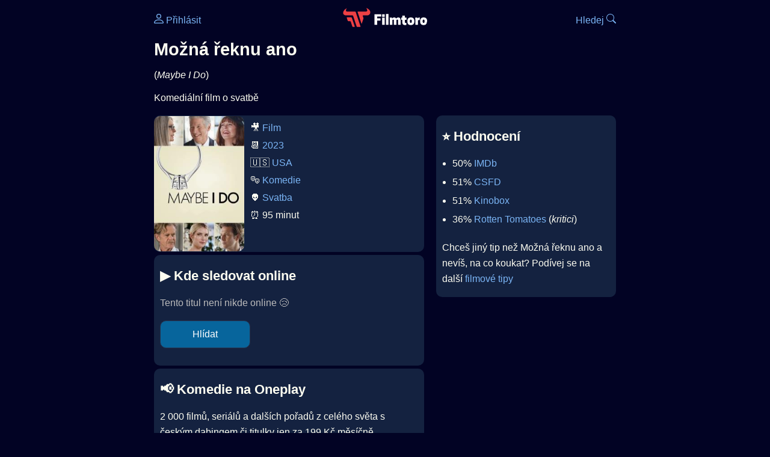

--- FILE ---
content_type: text/html; Charset=utf-8
request_url: https://filmtoro.cz/film/mozna-reknu-ano
body_size: 12469
content:
<!DOCTYPE html>
<html lang="cs">
<head>
	<title>Kde sledovat ▶️ Možná řeknu ano</title>
	<meta name="Description" content="Je Možná řeknu ano (2023) online na Netflixu, HBO Max, Oneplay nebo Disney+? Vime, kde, kdy a jak se streamuje online na VOD.">
	<meta charset="UTF-8">
    <meta content="width=device-width, initial-scale=1" name="viewport">
    <meta http-equiv="X-UA-Compatible" content="IE=edge,chrome=1" />
	<meta name="robots" content="index,follow,max-snippet:-1">
	<meta property="og:title" content="Kde sledovat ▶️ Možná řeknu ano">
	<meta property="og:image" content="">
	<meta property="og:description" content="Je Možná řeknu ano (2023) online na Netflixu, HBO Max, Oneplay nebo Disney+? Vime, kde, kdy a jak se streamuje online na VOD.">
	<meta property="og:url" content="https://filmtoro.cz/film/mozna-reknu-ano">
	<meta name="twitter:card" content="summary_large_image">
	<meta name="twitter:title" content="Kde sledovat ▶️ Možná řeknu ano">
	<meta name="twitter:description" content="Je Možná řeknu ano (2023) online na Netflixu, HBO Max, Oneplay nebo Disney+? Vime, kde, kdy a jak se streamuje online na VOD.">
	<meta name="twitter:image" content="">
	<meta name="twitter:site" content="@filmtorocz">
	<meta property="fb:app_id" content="1667003363532804">
	<meta name="google-site-verification" content="_muLufzs-jSzMM8FRjgrmXzhiWmul-qt-VDzKKRlGeI">
	<meta name="seznam-wmt" content="PiK1QwxixaTkmi6OIMRNWDsKCFwPYhjC" />
	<meta name="theme-color" content="#020324">
	<meta name="background-color" content="#020324">
	<meta name="mobile-web-app-capable" content="yes">
	<meta name="apple-mobile-web-app-status-bar-style" content="black-translucent">
	 
	<link rel="icon" href="https://filmtoro.cz/img/filmtoro/favicon.ico" type="image/x-icon">
	<link rel="shortcut icon" href="https://filmtoro.cz/img/filmtoro/favicon_64.ico">
	<link rel="apple-touch-icon" href="https://filmtoro.cz/img/filmtoro/filmtoro_invert_672.png">
	<link rel="manifest" href="/manifest.json?v=2">
	<link rel="canonical" href="https://filmtoro.cz/film/mozna-reknu-ano">
	<link rel="alternate" type="application/rss+xml" title="Filmtoro RSS" href="https://filmtoro.cz/export/rss.asp" />
	<link rel="stylesheet" href="/css/dark.css?v=202601610">
	
</head>

<body>

<div class="layout">

<div class="left">
<div class="sky">
<ins class="adsbygoogle"
     style="display:block"
     data-ad-client="ca-pub-5935141666329574"
     data-ad-slot="6591630633"
     data-ad-format="auto"
     data-full-width-responsive="true"></ins>
<script>
     (adsbygoogle = window.adsbygoogle || []).push({});
</script>
</div>
</div>

<div class="center">

<div class="container">
	<div id="ssp-zone-262210" class="seznam seznam-mobil" label="szn-des-ad-top-leaderboard"></div>
</div>

<header>
	<div style="float:left;width:25%;padding-top:15px;">
		
			<a href="/prihlaseni"><svg xmlns="http://www.w3.org/2000/svg" width="16" height="16" fill="currentColor" viewBox="0 0 16 16" style="transform: scale(1.3333);"> <path d="M8 8a3 3 0 1 0 0-6 3 3 0 0 0 0 6m2-3a2 2 0 1 1-4 0 2 2 0 0 1 4 0m4 8c0 1-1 1-1 1H3s-1 0-1-1 1-4 6-4 6 3 6 4m-1-.004c-.001-.246-.154-.986-.832-1.664C11.516 10.68 10.289 10 8 10s-3.516.68-4.168 1.332c-.678.678-.83 1.418-.832 1.664z"/></svg>&nbsp;Přihlásit</a>
		
	</div>
	<div style="float:left;width:50%;padding-top:5px;text-align:center;">
		<a href="/"><img src="https://filmtoro.cz/img/filmtoro/filmtoro-logo-red.svg" alt="Filmtoro" title="Filmtoro" width="140" height="32" style="border: 0px;"></a>
	</div>
	<div style="float:left;width:25%;padding-top:15px;text-align:right;">
		<a href="/hledam-film">Hledej&nbsp;<svg xmlns="http://www.w3.org/2000/svg" width="16" height="16" fill="currentColor" viewBox="0 0 16 16"><path d="M11.742 10.344a6.5 6.5 0 1 0-1.397 1.398h-.001q.044.06.098.115l3.85 3.85a1 1 0 0 0 1.415-1.414l-3.85-3.85a1 1 0 0 0-.115-.1zM12 6.5a5.5 5.5 0 1 1-11 0 5.5 5.5 0 0 1 11 0"/></svg></a>
	</div>
	<br clear="all">
</header>

<main>



<h1>Možná řeknu ano</h1>
(<i>Maybe I Do</i>)
<p title="Možná řeknu ano o čem je Možná řeknu ano děj">
Komediální film o svatbě
</p>



<div class="grid">

<div class="col col-left">

<section class="item">
	<img src="https://filmtoro.cz/img2/film/sy8Oaz2JYxbxldxI4GjvdBJHVqc.jpg" style="float:left;width:150px;height:225px;margin-right:10px;margin-left:-10px;" alt="Možná řeknu ano plakát" title="Možná řeknu ano">
	<p style="padding-top:0px;margin-top:5px;line-height:29px;">
	🎥 <a href="/filmy/filmy">Film</a><br>📆 <a href="/filmy/filmy-2023">2023</a><br>&#127482;&#127480;&nbsp;<a href="/filmy/usa-filmy">USA</a><br>🎭 <a href="/filmy/komedie">Komedie</a><br>👽 <a href="/filmy/svatba">Svatba</a><br>⏰ 95 minut<br>
	</p>
</section>	


<section class="item">			
	<h2>️▶️ Kde sledovat online</h2>
	<div class="keywords">Kde koukat na Možná řeknu ano kde zhlédnout Maybe I Do</div>
	<div class="keywords">Možná řeknu ano online streaming VOD Možná řeknu ano česky dabing titulky Maybe I Do online CZ dabing celý film stáhnout Možná řeknu ano Netflix Možná řeknu ano HBO Možná řeknu ano Disney plus Možná řeknu ano Oneplay Kdy vyjde Možná řeknu ano Netflix Disney+ HBO Max</div>
	
		<p class="muted">Tento titul není nikde online 😢</p>
		
		
		</p>
		
		<form action="/prihlaseni" method="post"><input type="hidden" value="133231" name="film_id"><input type="hidden" value="Možná řeknu ano" name="film_name"><input type="submit" name="Watcher" value="Hlídat"></form>
		<br>
		
</section>


<section class="d-seznam">
<h2>📢 Komedie na Oneplay</h2>
<p>2 000 filmů, seriálů a dalších pořadů z celého světa s českým dabingem či titulky jen za 199 Kč měsíčně.
<a onClick="gtag('event', 'partner', {'event_category': 'Kde sledovat ▶️ Možná řeknu ano','event_label': 'Oneplay'});" href="https://www.oneplay.cz" target="_blank"> Vyzkoušet 7 dní zdarma.</a>
<i class="muted">(Reklama)</i></p>
</section>
<section class="square full">
<ins class="adsbygoogle"
     style="display:block"
     data-ad-client="ca-pub-5935141666329574"
     data-ad-slot="5006359876"
     data-ad-format="auto"
     data-full-width-responsive="true"></ins>
<script>
     (adsbygoogle = window.adsbygoogle || []).push({});
</script>
</section>

<section class="item">
	<h2>❤️ Tvoje</h2>
	
	<form action="/prihlaseni" method="post">

		<input type="hidden" name="review_film" value="133231">
		<input type="hidden" name="review_film_url" value="mozna-reknu-ano">
		<input type="submit" name="favorite" class="inactive" value="❤️ Chci vidět" style="display:inline;">
		&nbsp;&nbsp;Viděl
		<input type="submit" name="like" class="inactive" value="👍" style="display:inline;width:50px;">
		<input type="submit" name="dislike" class="inactive" value="👎" style="display:inline;width:50px;">
		
	</form>
	<br>



</section>



		<section class="item">
		<h2 title="Možná řeknu ano herci Možná řeknu ano tvůrci Možná řeknu ano obsazení Možná řeknu ano postavy">🧒 Herci a tvůrci</h2>
		<ul>
<li title="">
	<a href="/osoba/emma-roberts">Emma Roberts</a> 
	 <i class="muted">(Michelle)</i>
</li>

<li title="">
	<a href="/osoba/luke-bracey">Luke Bracey</a> 
	 <i class="muted">(Allen)</i>
</li>

<li title="">
	<a href="/osoba/diane-keaton">Diane Keaton</a> 
	
</li>

<li title="">
	<a href="/osoba/susan-sarandon">Susan Sarandon</a> 
	
</li>

<li title="">
	<a href="/osoba/richard-gere">Richard Gere</a> 
	
</li>

<li title="">
	<a href="/osoba/william-h-macy">William H. Macy</a> 
	
</li>

<li title="Možná řeknu ano režie">
	<a href="/osoba/michael-jacobs">Michael Jacobs</a> 
	 <i class="muted">(Režie)</i>
</li>
</ul>
		</section>
		

</div>

<div class="col col-right">


<section class="item">
	<h2 title="Možná řeknu ano recenze Možná řeknu ano hodnocení">⭐️ Hodnocení</h2>
	<ul>
		<li title="Možná řeknu ano IMDb">50% <a href="https://www.imdb.com/title/tt20879602" target="_blank" rel="nofollow">IMDb</a></li><li title="Možná řeknu ano CSFD">51% <a href="https://www.csfd.cz/film/1287007" target="_blank" rel="nofollow">CSFD</a> </li><li title="Možná řeknu ano Kinobox">51% <a href="https://www.kinobox.cz/film/726049" target="_blank" rel="nofollow">Kinobox</a> </li><li title="Možná řeknu ano Rotten Tomatoes">36% <a href="https://www.rottentomatoes.com/m/maybe_i_do" target="_blank" rel="nofollow">Rotten Tomatoes</a> (<i>kritici</i>)</li>
		 </li>
	</ul>
	
	<p>Chceš jiný tip než Možná řeknu ano a nevíš, na co koukat? Podívej se na další <a href="/filmy/filmove-tipy">filmové tipy</a></p>
</section>
<section class="square full">
<ins class="adsbygoogle"
     style="display:block"
     data-ad-client="ca-pub-5935141666329574"
     data-ad-slot="5006359876"
     data-ad-format="auto"
     data-full-width-responsive="true"></ins>
<script>
     (adsbygoogle = window.adsbygoogle || []).push({});
</script>
</section>
	<section>
	<h2 title="Možná řeknu ano zajímavosti">🤔 Zajímavosti</h2>
	
	<ul>
	<li title="Možná řeknu ano výnosy Možná řeknu ano tržby">💰 4,5M $ celosvětově tržby</li> <li title="Možná řeknu ano návštěvnost Možná řeknu ano diváků">🎟️ 3K diváků v českých kinech</li> <li title="Možná řeknu ano sledovanost">⏱ 3,9M zhlédnutí na Netflixu</li>
	</ul>
	</section>

		<section class="item">
		<h2 title="filmy jako Možná řeknu ano podobné Možná řeknu ano">👯 Podobné tituly</h2>
		
		<ul>
	<li>
	<figcaption>
	
	<a href="/film/silene-bohati-asiati">Šíleně bohatí Asiati</a>
	

	<br>
	
	</figcaption>
	</li><li>
	<figcaption>
	
	<a href="/film/lidi-ktere-nesnasime-na-svatbe">Lidi, které nesnášíme na svatbě</a>
	

	<br>
	
	</figcaption>
	</li><li>
	<figcaption>
	
	<a href="/film/handing-them-over">Handing Them Over</a>
	

	<br>
	
	</figcaption>
	</li><li>
	<figcaption>
	
	<a href="/film/silena-svatba-2">Šílená svatba 2</a>
	

	<br>
	
	</figcaption>
	</li><li>
	<figcaption>
	
	<a href="/film/svatba-mezi-ovcemi">Svatba mezi ovcemi</a>
	

	<br>
	
	</figcaption>
	</li><li>
	<figcaption>
	
	<a href="/film/bacha-na-druzicku">Bacha na družičku!</a>
	

	<br>
	
	</figcaption>
	</li></ul>
		</section>
		

</div>

</div>

<script type="application/ld+json">
{
	"@context": "https://schema.org",
  	"@type": "Movie",
  	"aggregateRating": {"@type": "AggregateRating","bestRating": "100","ratingCount": "9596","ratingValue": "50"},
  	"datePublished": "2023-01-27",
	"countryOfOrigin": {"@type": "Country","name": "USA"},
	"genre": "Komedie",
	"actor": [{"@type": "Person", "name": "Emma Roberts"},{"@type": "Person", "name": "Luke Bracey"},{"@type": "Person", "name": "Diane Keaton"},{"@type": "Person", "name": "Susan Sarandon"},{"@type": "Person", "name": "Richard Gere"},{"@type": "Person", "name": "William H. Macy"}],
	"director": {"@type": "Person","name": "Michael Jacobs"},
	"image": "https://filmtoro.cz/img/film/sy8Oaz2JYxbxldxI4GjvdBJHVqc.jpg",
	"duration": "PT95M",
	"sameAs": ["https://www.imdb.com/title/tt20879602","https://www.csfd.cz/film/1287007"],
	
  	"name": "Možná řeknu ano (2023)"
}
</script>	
			

<div class="container">
	<div id="ssp-zone-262219" class="seznam" label="szn-des-ad-bottom-rectangle"></div>
	<div id="ssp-zone-262231" class="seznam" label="szn-mob-ad-bottom-rectangle"></div>
</div>

</main>

<footer class="text-center">
	<p>
	<a href="/">Úvod </a>&nbsp;·&nbsp;
	<a href="/filmy">Filmy</a>&nbsp;·&nbsp;
	<a href="/osoba">Herci</a>&nbsp;·&nbsp;
	<a href="/serie">Série</a>&nbsp;·&nbsp;
	<a href="/blog">Novinky</a>&nbsp;·&nbsp;
	<a href="/vod">Platformy</a>
	</p>
	<p>
	❤️ VOD a streaming © 2015-2026 <a href="/web">Filmtoro</a>
	</p>
</footer>

</div>

<div class="right">
	<div class="sky">
<ins class="adsbygoogle"
     style="display:block"
     data-ad-client="ca-pub-5935141666329574"
     data-ad-slot="5221604990"
     data-ad-format="auto"
     data-full-width-responsive="true"></ins>
<script>
     (adsbygoogle = window.adsbygoogle || []).push({});
</script>
</div>
</div>

</div>

</body>
</html>
<img height="1" width="1" style="display:none;" alt="TP pixel" title="TP pixel" src="https://toplist.cz/count.asp?id=1729418">
<script async src="https://www.googletagmanager.com/gtag/js?id=G-SDQEQ0SGMD"></script>
<script>
  window.dataLayer = window.dataLayer || [];
  function gtag(){dataLayer.push(arguments);}
  gtag('js', new Date());

  gtag('config', 'G-SDQEQ0SGMD');
</script>


		<script async src="https://pagead2.googlesyndication.com/pagead/js/adsbygoogle.js?client=ca-pub-5935141666329574" crossorigin="anonymous"></script>
	

--- FILE ---
content_type: text/html; charset=utf-8
request_url: https://www.google.com/recaptcha/api2/aframe
body_size: 267
content:
<!DOCTYPE HTML><html><head><meta http-equiv="content-type" content="text/html; charset=UTF-8"></head><body><script nonce="O4iSyvPxWak8Fs_JM02myw">/** Anti-fraud and anti-abuse applications only. See google.com/recaptcha */ try{var clients={'sodar':'https://pagead2.googlesyndication.com/pagead/sodar?'};window.addEventListener("message",function(a){try{if(a.source===window.parent){var b=JSON.parse(a.data);var c=clients[b['id']];if(c){var d=document.createElement('img');d.src=c+b['params']+'&rc='+(localStorage.getItem("rc::a")?sessionStorage.getItem("rc::b"):"");window.document.body.appendChild(d);sessionStorage.setItem("rc::e",parseInt(sessionStorage.getItem("rc::e")||0)+1);localStorage.setItem("rc::h",'1769173572285');}}}catch(b){}});window.parent.postMessage("_grecaptcha_ready", "*");}catch(b){}</script></body></html>